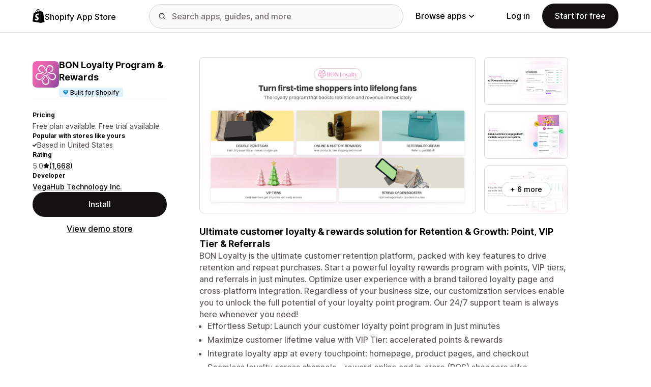

--- FILE ---
content_type: text/html; charset=UTF-8
request_url: https://app.bonloyalty.com/sca_set_cookie?content=%3Cscript+async+src%3D%22https%3A%2F%2Fwww.googletagmanager.com%2Fgtag%2Fjs%3Fid%3DUA-53113273-38%22%3E%3C%2Fscript%3E%3Cscript%3E++window.dataLayer+%3D+window.dataLayer+%7C%7C+%5B%5D%3B++function+gtag%28%29%7BdataLayer.push%28arguments%29%3B%7D++gtag%28%22js%22%2C+new+Date%28%29%29%3B++gtag%28%22config%22%2C+%22UA-53113273-38%22%29%3B++document.cookie+%3D%22sca_ref_code%3DFordeer%3Bexpires%3DSat%2C+17+Apr+2106+06%3A52%3A50+GMT%3Bdomain%3D.bonloyalty.com%3Bpath%3D%2F%3B%22%3Bdocument.cookie+%3D%22sca_ref_discount%3D20%3Bexpires%3DSat%2C+17+Apr+2106+06%3A52%3A50+GMT%3Bdomain%3D.bonloyalty.com%3Bpath%3D%2F%3B%22%3B+document.cookie+%3D+%22sca_ref_offer%3Dall%3Bexpires%3DSat%2C+17+Apr+2106+06%3A52%3A50+GMT%3Bdomain%3D.bonloyalty.com%3Bpath%3D%2F%3B%22%3B++window.location.href%3D%22https%3A%2F%2Fapps.shopify.com%2Fbon-loyalty-rewards%3Futm_campaign%3Dsmartifyapps-partner%26utm_medium%3Dbon_loyalty%26utm_source%3DFordeer%22%3B%3C%2Fscript%3E
body_size: 385
content:
<script async src="https://www.googletagmanager.com/gtag/js?id=UA-53113273-38"></script><script>  window.dataLayer = window.dataLayer || [];  function gtag(){dataLayer.push(arguments);}  gtag("js", new Date());  gtag("config", "UA-53113273-38");  document.cookie ="sca_ref_code=Fordeer;expires=Sat, 17 Apr 2106 06:52:50 GMT;domain=.bonloyalty.com;path=/;";document.cookie ="sca_ref_discount=20;expires=Sat, 17 Apr 2106 06:52:50 GMT;domain=.bonloyalty.com;path=/;"; document.cookie = "sca_ref_offer=all;expires=Sat, 17 Apr 2106 06:52:50 GMT;domain=.bonloyalty.com;path=/;";  window.location.href="https://apps.shopify.com/bon-loyalty-rewards?utm_campaign=smartifyapps-partner&utm_medium=bon_loyalty&utm_source=Fordeer";</script><script defer src="https://static.cloudflareinsights.com/beacon.min.js/vcd15cbe7772f49c399c6a5babf22c1241717689176015" integrity="sha512-ZpsOmlRQV6y907TI0dKBHq9Md29nnaEIPlkf84rnaERnq6zvWvPUqr2ft8M1aS28oN72PdrCzSjY4U6VaAw1EQ==" data-cf-beacon='{"version":"2024.11.0","token":"e3849f88e2ef403bb7a796d6f694aac8","server_timing":{"name":{"cfCacheStatus":true,"cfEdge":true,"cfExtPri":true,"cfL4":true,"cfOrigin":true,"cfSpeedBrain":true},"location_startswith":null}}' crossorigin="anonymous"></script>
